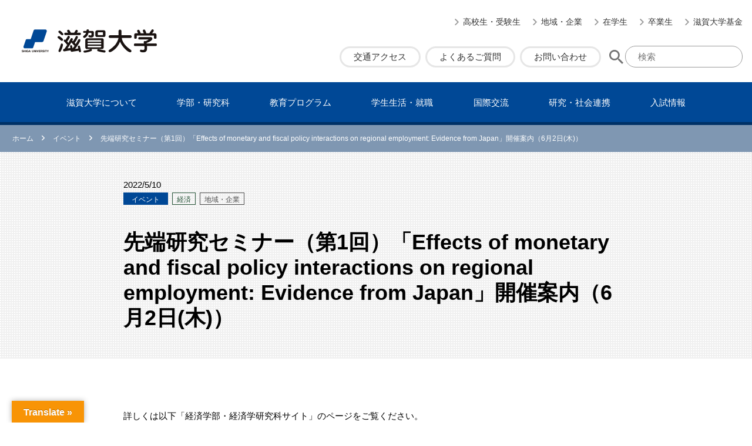

--- FILE ---
content_type: text/html; charset=UTF-8
request_url: https://www.shiga-u.ac.jp/4103/
body_size: 7791
content:
<!DOCTYPE html>
<html lang="ja" class="no-js no-svg">
<head>
  <script type="text/javascript">
    (function(c,l,a,r,i,t,y){
        c[a]=c[a]||function(){(c[a].q=c[a].q||[]).push(arguments)};
        t=l.createElement(r);t.async=1;t.src="https://www.clarity.ms/tag/"+i;
        y=l.getElementsByTagName(r)[0];y.parentNode.insertBefore(t,y);
    })(window, document, "clarity", "script", "q1csvb295f");
  </script>
  <!-- Google tag (gtag.js) -->
  <script async src="https://www.googletagmanager.com/gtag/js?id=G-VM37HE0E47"></script>
  <script>
    window.dataLayer = window.dataLayer || [];
    function gtag(){dataLayer.push(arguments);}
    gtag('js', new Date());
    gtag('config', 'G-VM37HE0E47');
  </script>
  <meta charset="UTF-8">
  <meta http-equiv="X-UA-Compatible" content="IE=edge" />
  <meta name="viewport" content="width=device-width, initial-scale=1">
    <link rel="shortcut icon" href="https://www.shiga-u.ac.jp/wp/wp-content/themes/shiga/assets/images/common/favicon.ico" />
    <meta name="description" content="詳しくは以下「経済学部・経済学研究科サイト」のページをご覧ください。 先端研究セミナー（20220602）">
      <meta property="og:url" content="https://www.shiga-u.ac.jp/4103/">
  <meta property="og:title" content="先端研究セミナー（第1回）「Effects of monetary and fiscal policy interactions on regional employment: Evidence from Japan」開催案内（6月2日(木)）   | 滋賀大学">
  <meta property="og:type" content="article" />
    <meta property="og:description" content="詳しくは以下「経済学部・経済学研究科サイト」のページをご覧ください。 先端研究セミナー（20220602）" />
        <meta property="og:image" content="https://www.shiga-u.ac.jp/wp/wp-content/themes/shiga/assets/images/common/thumbnail-default.png">
  <meta name="twitter:image" content="https://www.shiga-u.ac.jp/wp/wp-content/themes/shiga/assets/images/common/thumbnail-default.png">
    <meta name="twitter:card" content="summary_large_image" />
  <meta property="og:site_name" content="滋賀大学" />
  <meta property="og:locale" content="ja_JP" />
  <link rel="profile" href="http://gmpg.org/xfn/11">
  <title>先端研究セミナー（第1回）「Effects of monetary and fiscal policy interactions on regional employment: Evidence from Japan」開催案内（6月2日(木)） &#8211; 滋賀大学</title>
<meta name='robots' content='max-image-preview:large' />
	<style>img:is([sizes="auto" i], [sizes^="auto," i]) { contain-intrinsic-size: 3000px 1500px }</style>
	<style id='classic-theme-styles-inline-css' type='text/css'>
/*! This file is auto-generated */
.wp-block-button__link{color:#fff;background-color:#32373c;border-radius:9999px;box-shadow:none;text-decoration:none;padding:calc(.667em + 2px) calc(1.333em + 2px);font-size:1.125em}.wp-block-file__button{background:#32373c;color:#fff;text-decoration:none}
</style>
<style id='co-authors-plus-coauthors-style-inline-css' type='text/css'>
.wp-block-co-authors-plus-coauthors.is-layout-flow [class*=wp-block-co-authors-plus]{display:inline}

</style>
<style id='co-authors-plus-avatar-style-inline-css' type='text/css'>
.wp-block-co-authors-plus-avatar :where(img){height:auto;max-width:100%;vertical-align:bottom}.wp-block-co-authors-plus-coauthors.is-layout-flow .wp-block-co-authors-plus-avatar :where(img){vertical-align:middle}.wp-block-co-authors-plus-avatar:is(.alignleft,.alignright){display:table}.wp-block-co-authors-plus-avatar.aligncenter{display:table;margin-inline:auto}

</style>
<style id='co-authors-plus-image-style-inline-css' type='text/css'>
.wp-block-co-authors-plus-image{margin-bottom:0}.wp-block-co-authors-plus-image :where(img){height:auto;max-width:100%;vertical-align:bottom}.wp-block-co-authors-plus-coauthors.is-layout-flow .wp-block-co-authors-plus-image :where(img){vertical-align:middle}.wp-block-co-authors-plus-image:is(.alignfull,.alignwide) :where(img){width:100%}.wp-block-co-authors-plus-image:is(.alignleft,.alignright){display:table}.wp-block-co-authors-plus-image.aligncenter{display:table;margin-inline:auto}

</style>
<style id='global-styles-inline-css' type='text/css'>
:root{--wp--preset--aspect-ratio--square: 1;--wp--preset--aspect-ratio--4-3: 4/3;--wp--preset--aspect-ratio--3-4: 3/4;--wp--preset--aspect-ratio--3-2: 3/2;--wp--preset--aspect-ratio--2-3: 2/3;--wp--preset--aspect-ratio--16-9: 16/9;--wp--preset--aspect-ratio--9-16: 9/16;--wp--preset--color--black: #000000;--wp--preset--color--cyan-bluish-gray: #abb8c3;--wp--preset--color--white: #ffffff;--wp--preset--color--pale-pink: #f78da7;--wp--preset--color--vivid-red: #cf2e2e;--wp--preset--color--luminous-vivid-orange: #ff6900;--wp--preset--color--luminous-vivid-amber: #fcb900;--wp--preset--color--light-green-cyan: #7bdcb5;--wp--preset--color--vivid-green-cyan: #00d084;--wp--preset--color--pale-cyan-blue: #8ed1fc;--wp--preset--color--vivid-cyan-blue: #0693e3;--wp--preset--color--vivid-purple: #9b51e0;--wp--preset--gradient--vivid-cyan-blue-to-vivid-purple: linear-gradient(135deg,rgba(6,147,227,1) 0%,rgb(155,81,224) 100%);--wp--preset--gradient--light-green-cyan-to-vivid-green-cyan: linear-gradient(135deg,rgb(122,220,180) 0%,rgb(0,208,130) 100%);--wp--preset--gradient--luminous-vivid-amber-to-luminous-vivid-orange: linear-gradient(135deg,rgba(252,185,0,1) 0%,rgba(255,105,0,1) 100%);--wp--preset--gradient--luminous-vivid-orange-to-vivid-red: linear-gradient(135deg,rgba(255,105,0,1) 0%,rgb(207,46,46) 100%);--wp--preset--gradient--very-light-gray-to-cyan-bluish-gray: linear-gradient(135deg,rgb(238,238,238) 0%,rgb(169,184,195) 100%);--wp--preset--gradient--cool-to-warm-spectrum: linear-gradient(135deg,rgb(74,234,220) 0%,rgb(151,120,209) 20%,rgb(207,42,186) 40%,rgb(238,44,130) 60%,rgb(251,105,98) 80%,rgb(254,248,76) 100%);--wp--preset--gradient--blush-light-purple: linear-gradient(135deg,rgb(255,206,236) 0%,rgb(152,150,240) 100%);--wp--preset--gradient--blush-bordeaux: linear-gradient(135deg,rgb(254,205,165) 0%,rgb(254,45,45) 50%,rgb(107,0,62) 100%);--wp--preset--gradient--luminous-dusk: linear-gradient(135deg,rgb(255,203,112) 0%,rgb(199,81,192) 50%,rgb(65,88,208) 100%);--wp--preset--gradient--pale-ocean: linear-gradient(135deg,rgb(255,245,203) 0%,rgb(182,227,212) 50%,rgb(51,167,181) 100%);--wp--preset--gradient--electric-grass: linear-gradient(135deg,rgb(202,248,128) 0%,rgb(113,206,126) 100%);--wp--preset--gradient--midnight: linear-gradient(135deg,rgb(2,3,129) 0%,rgb(40,116,252) 100%);--wp--preset--font-size--small: 13px;--wp--preset--font-size--medium: 20px;--wp--preset--font-size--large: 36px;--wp--preset--font-size--x-large: 42px;--wp--preset--spacing--20: 0.44rem;--wp--preset--spacing--30: 0.67rem;--wp--preset--spacing--40: 1rem;--wp--preset--spacing--50: 1.5rem;--wp--preset--spacing--60: 2.25rem;--wp--preset--spacing--70: 3.38rem;--wp--preset--spacing--80: 5.06rem;--wp--preset--shadow--natural: 6px 6px 9px rgba(0, 0, 0, 0.2);--wp--preset--shadow--deep: 12px 12px 50px rgba(0, 0, 0, 0.4);--wp--preset--shadow--sharp: 6px 6px 0px rgba(0, 0, 0, 0.2);--wp--preset--shadow--outlined: 6px 6px 0px -3px rgba(255, 255, 255, 1), 6px 6px rgba(0, 0, 0, 1);--wp--preset--shadow--crisp: 6px 6px 0px rgba(0, 0, 0, 1);}:where(.is-layout-flex){gap: 0.5em;}:where(.is-layout-grid){gap: 0.5em;}body .is-layout-flex{display: flex;}.is-layout-flex{flex-wrap: wrap;align-items: center;}.is-layout-flex > :is(*, div){margin: 0;}body .is-layout-grid{display: grid;}.is-layout-grid > :is(*, div){margin: 0;}:where(.wp-block-columns.is-layout-flex){gap: 2em;}:where(.wp-block-columns.is-layout-grid){gap: 2em;}:where(.wp-block-post-template.is-layout-flex){gap: 1.25em;}:where(.wp-block-post-template.is-layout-grid){gap: 1.25em;}.has-black-color{color: var(--wp--preset--color--black) !important;}.has-cyan-bluish-gray-color{color: var(--wp--preset--color--cyan-bluish-gray) !important;}.has-white-color{color: var(--wp--preset--color--white) !important;}.has-pale-pink-color{color: var(--wp--preset--color--pale-pink) !important;}.has-vivid-red-color{color: var(--wp--preset--color--vivid-red) !important;}.has-luminous-vivid-orange-color{color: var(--wp--preset--color--luminous-vivid-orange) !important;}.has-luminous-vivid-amber-color{color: var(--wp--preset--color--luminous-vivid-amber) !important;}.has-light-green-cyan-color{color: var(--wp--preset--color--light-green-cyan) !important;}.has-vivid-green-cyan-color{color: var(--wp--preset--color--vivid-green-cyan) !important;}.has-pale-cyan-blue-color{color: var(--wp--preset--color--pale-cyan-blue) !important;}.has-vivid-cyan-blue-color{color: var(--wp--preset--color--vivid-cyan-blue) !important;}.has-vivid-purple-color{color: var(--wp--preset--color--vivid-purple) !important;}.has-black-background-color{background-color: var(--wp--preset--color--black) !important;}.has-cyan-bluish-gray-background-color{background-color: var(--wp--preset--color--cyan-bluish-gray) !important;}.has-white-background-color{background-color: var(--wp--preset--color--white) !important;}.has-pale-pink-background-color{background-color: var(--wp--preset--color--pale-pink) !important;}.has-vivid-red-background-color{background-color: var(--wp--preset--color--vivid-red) !important;}.has-luminous-vivid-orange-background-color{background-color: var(--wp--preset--color--luminous-vivid-orange) !important;}.has-luminous-vivid-amber-background-color{background-color: var(--wp--preset--color--luminous-vivid-amber) !important;}.has-light-green-cyan-background-color{background-color: var(--wp--preset--color--light-green-cyan) !important;}.has-vivid-green-cyan-background-color{background-color: var(--wp--preset--color--vivid-green-cyan) !important;}.has-pale-cyan-blue-background-color{background-color: var(--wp--preset--color--pale-cyan-blue) !important;}.has-vivid-cyan-blue-background-color{background-color: var(--wp--preset--color--vivid-cyan-blue) !important;}.has-vivid-purple-background-color{background-color: var(--wp--preset--color--vivid-purple) !important;}.has-black-border-color{border-color: var(--wp--preset--color--black) !important;}.has-cyan-bluish-gray-border-color{border-color: var(--wp--preset--color--cyan-bluish-gray) !important;}.has-white-border-color{border-color: var(--wp--preset--color--white) !important;}.has-pale-pink-border-color{border-color: var(--wp--preset--color--pale-pink) !important;}.has-vivid-red-border-color{border-color: var(--wp--preset--color--vivid-red) !important;}.has-luminous-vivid-orange-border-color{border-color: var(--wp--preset--color--luminous-vivid-orange) !important;}.has-luminous-vivid-amber-border-color{border-color: var(--wp--preset--color--luminous-vivid-amber) !important;}.has-light-green-cyan-border-color{border-color: var(--wp--preset--color--light-green-cyan) !important;}.has-vivid-green-cyan-border-color{border-color: var(--wp--preset--color--vivid-green-cyan) !important;}.has-pale-cyan-blue-border-color{border-color: var(--wp--preset--color--pale-cyan-blue) !important;}.has-vivid-cyan-blue-border-color{border-color: var(--wp--preset--color--vivid-cyan-blue) !important;}.has-vivid-purple-border-color{border-color: var(--wp--preset--color--vivid-purple) !important;}.has-vivid-cyan-blue-to-vivid-purple-gradient-background{background: var(--wp--preset--gradient--vivid-cyan-blue-to-vivid-purple) !important;}.has-light-green-cyan-to-vivid-green-cyan-gradient-background{background: var(--wp--preset--gradient--light-green-cyan-to-vivid-green-cyan) !important;}.has-luminous-vivid-amber-to-luminous-vivid-orange-gradient-background{background: var(--wp--preset--gradient--luminous-vivid-amber-to-luminous-vivid-orange) !important;}.has-luminous-vivid-orange-to-vivid-red-gradient-background{background: var(--wp--preset--gradient--luminous-vivid-orange-to-vivid-red) !important;}.has-very-light-gray-to-cyan-bluish-gray-gradient-background{background: var(--wp--preset--gradient--very-light-gray-to-cyan-bluish-gray) !important;}.has-cool-to-warm-spectrum-gradient-background{background: var(--wp--preset--gradient--cool-to-warm-spectrum) !important;}.has-blush-light-purple-gradient-background{background: var(--wp--preset--gradient--blush-light-purple) !important;}.has-blush-bordeaux-gradient-background{background: var(--wp--preset--gradient--blush-bordeaux) !important;}.has-luminous-dusk-gradient-background{background: var(--wp--preset--gradient--luminous-dusk) !important;}.has-pale-ocean-gradient-background{background: var(--wp--preset--gradient--pale-ocean) !important;}.has-electric-grass-gradient-background{background: var(--wp--preset--gradient--electric-grass) !important;}.has-midnight-gradient-background{background: var(--wp--preset--gradient--midnight) !important;}.has-small-font-size{font-size: var(--wp--preset--font-size--small) !important;}.has-medium-font-size{font-size: var(--wp--preset--font-size--medium) !important;}.has-large-font-size{font-size: var(--wp--preset--font-size--large) !important;}.has-x-large-font-size{font-size: var(--wp--preset--font-size--x-large) !important;}
:where(.wp-block-post-template.is-layout-flex){gap: 1.25em;}:where(.wp-block-post-template.is-layout-grid){gap: 1.25em;}
:where(.wp-block-columns.is-layout-flex){gap: 2em;}:where(.wp-block-columns.is-layout-grid){gap: 2em;}
:root :where(.wp-block-pullquote){font-size: 1.5em;line-height: 1.6;}
</style>
<link rel='stylesheet' id='google-language-translator-css' href='https://www.shiga-u.ac.jp/wp/wp-content/plugins/google-language-translator/css/style.css?ver=6.0.20' type='text/css' media='' />
<link rel='stylesheet' id='glt-toolbar-styles-css' href='https://www.shiga-u.ac.jp/wp/wp-content/plugins/google-language-translator/css/toolbar.css?ver=6.0.20' type='text/css' media='' />
<link rel='stylesheet' id='pure-css-css' href='https://unpkg.com/purecss@2.1.0/build/pure-min.css?ver=2.1.0' type='text/css' media='all' />
<link rel='stylesheet' id='pure-grids-css-css' href='https://unpkg.com/purecss@2.1.0/build/grids-responsive-min.css?ver=2.1.0' type='text/css' media='all' />
<link rel='stylesheet' id='slick-css' href='https://cdnjs.cloudflare.com/ajax/libs/slick-carousel/1.9.0/slick.min.css?ver=1.9.0' type='text/css' media='all' />
<link rel='stylesheet' id='slick-theme-css' href='https://cdnjs.cloudflare.com/ajax/libs/slick-carousel/1.9.0/slick-theme.min.css?ver=1.9.0' type='text/css' media='all' />
<link rel='stylesheet' id='shiga-css' href='https://www.shiga-u.ac.jp/wp/wp-content/themes/shiga/style.css?ver=2025061694954' type='text/css' media='all' />
<link rel='stylesheet' id='wp-pagenavi-css' href='https://www.shiga-u.ac.jp/wp/wp-content/plugins/wp-pagenavi/pagenavi-css.css?ver=2.70' type='text/css' media='all' />
<script type="text/javascript" src="https://www.shiga-u.ac.jp/wp/wp-includes/js/jquery/jquery.min.js?ver=3.7.1" id="jquery-core-js"></script>
<script type="text/javascript" src="https://www.shiga-u.ac.jp/wp/wp-includes/js/jquery/jquery-migrate.min.js?ver=3.4.1" id="jquery-migrate-js"></script>
<style>#google_language_translator{width:auto!important;}div.skiptranslate.goog-te-gadget{display:inline!important;}.goog-tooltip{display: none!important;}.goog-tooltip:hover{display: none!important;}.goog-text-highlight{background-color:transparent!important;border:none!important;box-shadow:none!important;}#google_language_translator select.goog-te-combo{color:#32373c;}#flags{display:none;}div.skiptranslate{display:none!important;}body{top:0px!important;}#goog-gt-{display:none!important;}font font{background-color:transparent!important;box-shadow:none!important;position:initial!important;}#glt-translate-trigger{left:20px;right:auto;}#glt-translate-trigger > span{color:#ffffff;}#glt-translate-trigger{background:#f89406;}.goog-te-gadget .goog-te-combo{width:100%;}</style>
  <script src="//kitchen.juicer.cc/?color=Gl0qOyWgz/8=" async></script>
</head>

<body class="wp-singular post-template-default single single-post postid-4103 single-format-standard wp-theme-shiga anc-other">
<div id="page" class="site">

  <header class="site-header">
    <div class="hd-inner">
      <div class="site-name">
        <div class="site-title">
          <a href="https://www.shiga-u.ac.jp">
            <img class="hd-name" src="https://www.shiga-u.ac.jp/wp/wp-content/themes/shiga/assets/images/common/hd_name.png" alt="滋賀大学">
          </a>
        </div>
      </div>
      <div class="site-com">
        <ul class="target-menu">
<li class="menu-item menu-item-type-post_type menu-item-object-page menu-item-60"><a href="https://www.shiga-u.ac.jp/examinee/">高校生・受験生</a></li>
<li class="menu-item menu-item-type-post_type menu-item-object-page menu-item-61"><a href="https://www.shiga-u.ac.jp/local/">地域・企業</a></li>
<li class="menu-item menu-item-type-post_type menu-item-object-page menu-item-62"><a href="https://www.shiga-u.ac.jp/student/">在学生</a></li>
<li class="menu-item menu-item-type-post_type menu-item-object-page menu-item-3747"><a href="https://www.shiga-u.ac.jp/graduate/">卒業生</a></li>
<li class="menu-item menu-item-type-post_type menu-item-object-page menu-item-64"><a href="https://www.shiga-u.ac.jp/kikin/">滋賀大学基金</a></li>
</ul>
        <div class="site-head">
          <ul>
<li class="menu-item menu-item-type-post_type menu-item-object-page menu-item-67"><a href="https://www.shiga-u.ac.jp/access/">交通アクセス</a></li>
<li class="menu-item menu-item-type-post_type menu-item-object-page menu-item-66"><a href="https://www.shiga-u.ac.jp/faq/">よくあるご質問</a></li>
<li class="menu-item menu-item-type-post_type menu-item-object-page menu-item-65"><a href="https://www.shiga-u.ac.jp/contact/">お問い合わせ</a></li>
</ul>
          <div class="searchbox">
            <form id="cse-search-box" method="get" action="https://www.shiga-u.ac.jp/">
              <img src="https://www.shiga-u.ac.jp/wp/wp-content/themes/shiga/assets/images/common/icon_search.svg" id="searchsubmit" />
              <input type="text" name="s" class="inputbox" maxlength="255" value="" placeholder="検索" />
              <input type="hidden" name="sa" class="head_search_btn" value="検索" />
            </form>
                      </div>
        </div>
      </div>
    </div>
  </header>
  <nav class="main-navigation">
<ul class="main-menu">
<li class="menu-item menu-item-type-post_type menu-item-object-page menu-item-68"><a href="https://www.shiga-u.ac.jp/information/">滋賀⼤学について</a></li>
<li class="menu-item menu-item-type-post_type menu-item-object-page menu-item-69"><a href="https://www.shiga-u.ac.jp/faculty/">学部・研究科</a></li>
<li class="menu-item menu-item-type-post_type menu-item-object-page menu-item-70"><a href="https://www.shiga-u.ac.jp/program/">教育プログラム</a></li>
<li class="menu-item menu-item-type-post_type menu-item-object-page menu-item-71"><a href="https://www.shiga-u.ac.jp/life/">学⽣⽣活・就職</a></li>
<li class="menu-item menu-item-type-post_type menu-item-object-page menu-item-72"><a href="https://www.shiga-u.ac.jp/international/">国際交流</a></li>
<li class="menu-item menu-item-type-post_type menu-item-object-page menu-item-73"><a href="https://www.shiga-u.ac.jp/research_cooperation/">研究・社会連携</a></li>
<li class="menu-item menu-item-type-post_type menu-item-object-page menu-item-74"><a href="https://www.shiga-u.ac.jp/admission/">⼊試情報</a></li>
</ul>
</nav>
  <div class="breadcrumbs">
    <div class="innerbox">
    <!-- Breadcrumb NavXT 7.4.1 -->
<span property="itemListElement" typeof="ListItem"><a property="item" typeof="WebPage" title="Go to 滋賀大学." href="https://www.shiga-u.ac.jp" class="home" ><span property="name">ホーム</span></a><meta property="position" content="1"></span><img class="svg-img" src="/wp/wp-content/themes/shiga/assets/images/common/arrow_right.svg"><span property="itemListElement" typeof="ListItem"><a property="item" typeof="WebPage" title="Go to the イベント カテゴリー archives." href="https://www.shiga-u.ac.jp/events/" class="taxonomy category" ><span property="name">イベント</span></a><meta property="position" content="2"></span><img class="svg-img" src="/wp/wp-content/themes/shiga/assets/images/common/arrow_right.svg"><span property="itemListElement" typeof="ListItem"><span property="name" class="post post-post current-item">先端研究セミナー（第1回）「Effects of monetary and fiscal policy interactions on regional employment: Evidence from Japan」開催案内（6月2日(木)）</span><meta property="url" content="https://www.shiga-u.ac.jp/4103/"><meta property="position" content="3"></span>    </div>
  </div>
  
  <div id="content" class="site-content">
<article class="post-4103 post type-post status-publish format-standard hentry category-events faculty-economics target-local">
  <header class="entry-header">
    <div class="innerbox">
    <div class="ent-date">2022/5/10</div>
<div class="ent-row">
<span class="ent-cate post-events">イベント</span>
<span class="ent-fac post-economics">経済</span>
<span class="ent-trg post-local">地域・企業</span>
</div>
<h1 class="entry-title">先端研究セミナー（第1回）「Effects of monetary and fiscal policy interactions on regional employment: Evidence from Japan」開催案内（6月2日(木)）</h1>
    </div>
  </header><!-- .entry-header -->
  <div class="entry-content">
    

<p>詳しくは以下「経済学部・経済学研究科サイト」のページをご覧ください。</p>
<p class="txt-center"><a class="btn-a" href="https://www.econ.shiga-u.ac.jp/ebrisk/2020/sentan/20220602.html" target="_blank" rel="noopener">先端研究セミナー（20220602）</a></p>
  </div>
  <footer class="entry-footer">
    <a class="btn-b" href="https://www.shiga-u.ac.jp/newslist/">大学からのお知らせ 一覧へ戻る</a>
  </footer>
</article>

  </div><!-- .site-content -->

  <footer class="site-footer">
    <div class="ft-target formb">
      
<ul class="menu arrowlist ico-gl">
<li class="menu-item menu-item-type-post_type menu-item-object-page menu-item-75"><a href="https://www.shiga-u.ac.jp/examinee/">高校生・受験生</a></li>
<li class="menu-item menu-item-type-post_type menu-item-object-page menu-item-76"><a href="https://www.shiga-u.ac.jp/local/">地域・企業</a></li>
<li class="menu-item menu-item-type-post_type menu-item-object-page menu-item-77"><a href="https://www.shiga-u.ac.jp/student/">在学生</a></li>
<li class="menu-item menu-item-type-post_type menu-item-object-page menu-item-78"><a href="https://www.shiga-u.ac.jp/graduate/">卒業生</a></li>
<li class="menu-item menu-item-type-post_type menu-item-object-page menu-item-79"><a href="https://www.shiga-u.ac.jp/kikin/">滋賀大学基金</a></li>
<li class="menu-item menu-item-type-post_type menu-item-object-page menu-item-9274"><a href="https://www.shiga-u.ac.jp/disclosure/">情報公開</a></li>
</ul>

    </div>
    <div class="ft-inner">
      <div class="site-info">
        <h2>
          <a href="https://www.shiga-u.ac.jp">
            <img class="hd-name" src="https://www.shiga-u.ac.jp/wp/wp-content/themes/shiga/assets/images/common/hd_name.png" alt="滋賀大学">
          </a>
        </h2>
        <p>国⽴⼤学法⼈ 滋賀⼤学<br>
          〒522-8522 滋賀県彦根市⾺場1丁⽬1-1</p>
      </div><!-- .site-info -->
      <nav class="site-foot">
      

<ul class="foot-menu forpc arrowlist ico-gl">
<li class="menu-item menu-item-type-post_type menu-item-object-page menu-item-75"><a href="https://www.shiga-u.ac.jp/examinee/">高校生・受験生</a></li>
<li class="menu-item menu-item-type-post_type menu-item-object-page menu-item-76"><a href="https://www.shiga-u.ac.jp/local/">地域・企業</a></li>
<li class="menu-item menu-item-type-post_type menu-item-object-page menu-item-77"><a href="https://www.shiga-u.ac.jp/student/">在学生</a></li>
<li class="menu-item menu-item-type-post_type menu-item-object-page menu-item-78"><a href="https://www.shiga-u.ac.jp/graduate/">卒業生</a></li>
<li class="menu-item menu-item-type-post_type menu-item-object-page menu-item-79"><a href="https://www.shiga-u.ac.jp/kikin/">滋賀大学基金</a></li>
<li class="menu-item menu-item-type-post_type menu-item-object-page menu-item-9274"><a href="https://www.shiga-u.ac.jp/disclosure/">情報公開</a></li>
</ul>


<ul class="foot-menu arrowlist ico-gl">
<li class="menu-item menu-item-type-post_type menu-item-object-page menu-item-261"><a href="https://www.shiga-u.ac.jp/recruit/">採用情報</a></li>
<li class="menu-item menu-item-type-post_type menu-item-object-page menu-item-262"><a href="https://www.shiga-u.ac.jp/certificate/">証明書発⾏申込</a></li>
<li class="menu-item menu-item-type-post_type menu-item-object-page menu-item-263"><a href="https://www.shiga-u.ac.jp/name-use/">名義使⽤申請</a></li>
<li class="menu-item menu-item-type-post_type menu-item-object-page menu-item-264"><a href="https://www.shiga-u.ac.jp/advertiser/">広告主募集</a></li>
<li class="menu-item menu-item-type-custom menu-item-object-custom menu-item-6619"><a target="_blank" href="https://staffonly.shiga-u.ac.jp/index.html">教職員専⽤</a></li>
<li class="menu-item menu-item-type-post_type menu-item-object-page menu-item-9275"><a href="https://www.shiga-u.ac.jp/request/">資料請求</a></li>
</ul>


<ul class="foot-menu arrowlist ico-gl">
<li class="menu-item menu-item-type-post_type menu-item-object-page menu-item-268"><a href="https://www.shiga-u.ac.jp/access/">交通アクセス</a></li>
<li class="menu-item menu-item-type-post_type menu-item-object-page menu-item-269"><a href="https://www.shiga-u.ac.jp/faq/">よくあるご質問</a></li>
<li class="menu-item menu-item-type-post_type menu-item-object-page menu-item-270"><a href="https://www.shiga-u.ac.jp/contact/">お問い合わせ</a></li>
<li class="menu-item menu-item-type-post_type menu-item-object-page menu-item-9277"><a href="https://www.shiga-u.ac.jp/kengyo/">兼業について</a></li>
<li class="menu-item menu-item-type-post_type menu-item-object-page menu-item-271"><a href="https://www.shiga-u.ac.jp/site-policy/">サイトポリシー</a></li>
<li class="menu-item menu-item-type-post_type menu-item-object-page menu-item-5589"><a href="https://www.shiga-u.ac.jp/privacy-policy/">プライバシーポリシー</a></li>
</ul>

      </nav>
    </div>
    <div class="copyright">© 2022 Shiga University.</div>
  </footer><!-- .site-footer -->
  
  <div class="ft-fix">
    <div class="nv-btn nv-search">
      <img class="svg-img" src="https://www.shiga-u.ac.jp/wp/wp-content/themes/shiga/assets/images/common/nv_btn1.svg" alt="">
      <span>検索とメニュー</span>
    </div>
      </div>

  <div class="nv-cont">
    <div class="search-menu">
      
<ul class="main-nav">
<li class="menu-item menu-item-type-post_type menu-item-object-page menu-item-68"><a href="https://www.shiga-u.ac.jp/information/">滋賀⼤学について</a></li>
<li class="menu-item menu-item-type-post_type menu-item-object-page menu-item-69"><a href="https://www.shiga-u.ac.jp/faculty/">学部・研究科</a></li>
<li class="menu-item menu-item-type-post_type menu-item-object-page menu-item-70"><a href="https://www.shiga-u.ac.jp/program/">教育プログラム</a></li>
<li class="menu-item menu-item-type-post_type menu-item-object-page menu-item-71"><a href="https://www.shiga-u.ac.jp/life/">学⽣⽣活・就職</a></li>
<li class="menu-item menu-item-type-post_type menu-item-object-page menu-item-72"><a href="https://www.shiga-u.ac.jp/international/">国際交流</a></li>
<li class="menu-item menu-item-type-post_type menu-item-object-page menu-item-73"><a href="https://www.shiga-u.ac.jp/research_cooperation/">研究・社会連携</a></li>
<li class="menu-item menu-item-type-post_type menu-item-object-page menu-item-74"><a href="https://www.shiga-u.ac.jp/admission/">⼊試情報</a></li>
</ul>


      <div class="search-link">
        
<ul class="link-nv">
<li class="menu-item menu-item-type-post_type menu-item-object-page menu-item-67"><a href="https://www.shiga-u.ac.jp/access/">交通アクセス</a></li>
<li class="menu-item menu-item-type-post_type menu-item-object-page menu-item-66"><a href="https://www.shiga-u.ac.jp/faq/">よくあるご質問</a></li>
<li class="menu-item menu-item-type-post_type menu-item-object-page menu-item-65"><a href="https://www.shiga-u.ac.jp/contact/">お問い合わせ</a></li>
</ul>

        <div class="searchbox">
          <form id="cse-search-box" action="https://cse.google.com/cse?cx=91eb1ab6a65c93a5e" target="_blank">
            <input type="image" src="https://www.shiga-u.ac.jp/wp/wp-content/themes/shiga/assets/images/common/icon_search.svg" id="searchsubmit" value="検索" />
            <input type="hidden" name="cx" value="91eb1ab6a65c93a5e" />
            <input type="hidden" name="ie" value="UTF-8" />
            <input type="text" name="q" size="31" class="inputbox" placeholder="検索" />
          </form>
        </div>
      </div>
    </div>
    <div class="related-menu">
      <aside class="side-area">
  <nav>
  <h2 class="pg-2nd"><a href="https://www.shiga-u.ac.jp/%e5%85%88%e7%ab%af%e7%a0%94%e7%a9%b6%e3%82%bb%e3%83%9f%e3%83%8a%e3%83%bc%ef%bc%88%e7%ac%ac1%e5%9b%9e%ef%bc%89%e3%80%8ceffects-of-monetary-and-fiscal-policy-interactions-on-regional-employment-evidenc/">先端研究セミナー（第1回）「Effects of monetary and fiscal policy interactions on regional employment: Evidence from Japan」開催案内（6月2日(木)）</a></h2>
  </nav>
</aside>    </div>
  </div>
</div><!-- #page -->
<div class="pagetop"><img class="svg-img" src="https://www.shiga-u.ac.jp/wp/wp-content/themes/shiga/assets/images/common/arrow_circle.svg" alt=""></div>

<script type="speculationrules">
{"prefetch":[{"source":"document","where":{"and":[{"href_matches":"\/*"},{"not":{"href_matches":["\/wp\/wp-*.php","\/wp\/wp-admin\/*","\/wp\/wp-content\/uploads\/*","\/wp\/wp-content\/*","\/wp\/wp-content\/plugins\/*","\/wp\/wp-content\/themes\/shiga\/*","\/*\\?(.+)"]}},{"not":{"selector_matches":"a[rel~=\"nofollow\"]"}},{"not":{"selector_matches":".no-prefetch, .no-prefetch a"}}]},"eagerness":"conservative"}]}
</script>
<div id="glt-translate-trigger"><span class="notranslate">Translate »</span></div><div id="glt-toolbar"></div><div id="flags" style="display:none" class="size16"><ul id="sortable" class="ui-sortable"><li id="Chinese (Simplified)"><a href="#" title="Chinese (Simplified)" class="nturl notranslate zh-CN flag Chinese (Simplified)"></a></li><li id="English"><a href="#" title="English" class="nturl notranslate en flag united-states"></a></li><li id="Japanese"><a href="#" title="Japanese" class="nturl notranslate ja flag Japanese"></a></li></ul></div><div id='glt-footer'><div id="google_language_translator" class="default-language-ja"></div></div><script>function GoogleLanguageTranslatorInit() { new google.translate.TranslateElement({pageLanguage: 'ja', includedLanguages:'zh-CN,en,ja', autoDisplay: false}, 'google_language_translator');}</script><script type="text/javascript" src="https://www.shiga-u.ac.jp/wp/wp-content/plugins/google-language-translator/js/scripts.js?ver=6.0.20" id="scripts-js"></script>
<script type="text/javascript" src="//translate.google.com/translate_a/element.js?cb=GoogleLanguageTranslatorInit" id="scripts-google-js"></script>
<script type="text/javascript" src="https://cdnjs.cloudflare.com/ajax/libs/slick-carousel/1.9.0/slick.min.js?ver=1.9.0" id="slick-js"></script>
<script type="text/javascript" src="https://www.shiga-u.ac.jp/wp/wp-content/themes/shiga/assets/js/delighters.js?ver=202202" id="delighters-js"></script>
<script type="text/javascript" src="https://cdnjs.cloudflare.com/ajax/libs/object-fit-images/3.2.4/ofi.min.js?ver=3.2.4" id="object-fit-images-js"></script>
<script type="text/javascript" src="https://cdn.jsdelivr.net/npm/desvg@1.0.2/desvg.min.js?ver=1.0.2" id="deSVG-js"></script>
<script type="text/javascript" src="https://www.shiga-u.ac.jp/wp/wp-content/themes/shiga/assets/js/shiga.js?ver=202204" id="shiga-js"></script>

<script>

  
  jQuery(function(){
    //object-fit IE対応
    objectFitImages('img.ofi-contain, img.ofi-cover');
  });

  //deSVG
  window.addEventListener('load', function(){
    deSVG('.svg-img', true);
  });
</script>
</body>
</html>


--- FILE ---
content_type: application/javascript
request_url: https://www.shiga-u.ac.jp/wp/wp-content/themes/shiga/assets/js/shiga.js?ver=202204
body_size: 2484
content:
jQuery(function() {

  jQuery(document).ready(function(){
    jQuery(".pagetop").hide();
    jQuery(window).on("scroll", function() {
      if (jQuery(this).scrollTop() > 300) {
        jQuery(".pagetop").fadeIn("fast");
        jQuery(".kamon").css('bottom','100px');
      } else {
        jQuery(".pagetop").fadeOut("fast");
        jQuery(".kamon").css('bottom','30px');
      }
    });

    jQuery('.pagetop').click(function () {
      jQuery('html,body').animate({
      scrollTop: 0
      }, 400);
      return false;
    });
  });

  // スムーズスクロール（アンカー）
  /*
  jQuery('a[href^="#"]').click(function () {
    var speed = 400;
    var href = jQuery(this).attr("href");
    var target = jQuery(href == "#" || href == "" ? 'html' : href);
    var position = target.offset().top;
    jQuery('body,html').animate({
      scrollTop: position
    }, speed, 'swing');
    return false;
  });
  */

  // TELリンク
  var ua = navigator.userAgent.toLowerCase();
  var isMobile = /iphone/.test(ua)||/android(.+)?mobile/.test(ua);
  if (!isMobile) {
    jQuery('a[href^="tel:"]').on('click', function(e) {
      e.preventDefault();
    });
  }

 // GoogleMapスクロース無効
  var map = jQuery('iframe[src$="embed"]');
  map.css('pointer-events', 'none');
  jQuery('.googlemap').click(function() {
    map.css('pointer-events', 'auto');
  });
  map.mouseout(function() {
    map.css('pointer-events', 'none');
  })


  jQuery(document).ready(function(){
    // クリックして開閉
    jQuery('.op-btn').on('click', function(){
      jQuery(this).next('.op-cont').slideToggle('fast');
      jQuery(this).parent('.ch-inner').next('.op-cont').slideToggle('fast');
    });

    // クリック後アイコン差替え
    jQuery('.op-btn').on('click', function(){
      jQuery(this).toggleClass('open');
    });

    // クリック後スマホメニュー表示
    /*
    jQuery('.nv-btn').on('click', function(){
      jQuery('.site-header').toggleClass('open-nv');
    });
    */

    jQuery('.nv-search').on('click', function(){
      if(jQuery('.nv-related').hasClass('open')){
        jQuery('.nv-related').removeClass('open');
      }
      jQuery(this).toggleClass('open');

      if(jQuery('.site').hasClass('related-nv')){
        jQuery('.site').removeClass('related-nv');
      }
      jQuery('.site').toggleClass('search-nv');
    });

    jQuery('.nv-related').on('click', function(){
      if(jQuery('.nv-search').hasClass('open')){
        jQuery('.nv-search').removeClass('open');
      }
      jQuery(this).toggleClass('open');

      if(jQuery('.site').hasClass('search-nv')){
        jQuery('.site').removeClass('search-nv');
      }
      jQuery('.site').toggleClass('related-nv');
    });

    // メニュー表示、背景スクロール固定
    /*
    jQuery('.nv-btn').on('click', function(){
      //jQuery('.site').toggleClass('open-nv');
      if(jQuery('.site').hasClass('open-nv')){
        jQuery('.site').removeClass('open-nv').css('top',0 + 'px');
        window.scrollTo( 0 , scrollPos );//初期化
      } else {
        scrollPos = jQuery(window).scrollTop();//現在のスクロール位置
        jQuery('.site').addClass('open-nv').css('top',-scrollPos + 'px');
      }
    });
    */
  });


  // テーブル（スマホ横スクロール用）
  //jQuery('table').wrap('<div class="table_wrap"></div>');

  // サイドバーカレント
  var url = window.location;
  //jQuery('.side-area a[href="'+url+'"]').parent().addClass('selected');
  jQuery('.side-area a[href="'+url+'"]').parent().parent('li').addClass('selected');
  jQuery('.side-area a[href="'+url+'"]').parent('li').addClass('selected');
  jQuery('.side-area a[href="'+url+'"]').parents('.has-children').addClass('p-selected');
  //jQuery('.side-area a[href="'+url+'"]').addClass('current');

  // ドロップダウンメニュー
  jQuery('nav > ul > li')
  .mouseover(function(e) {
    jQuery('.ch-list', this).stop().slideDown('fast');
  })
  .mouseout(function(e) {
    jQuery('.ch-list', this).stop().slideUp('fast');
  });

  // スクロールでヘッダーサイズを変更
  /*
  jQuery(window).on('load scroll', function() {
    var value = jQuery(this).scrollTop();
    if ( value > 100 ) {
      jQuery('.site').addClass('is-fixed');
    } else if ( jQuery('.site').hasClass('is-fixed') ) {
      jQuery('.site').removeClass('is-fixed');
    }
  });
  */

  // anchorのズレを解消
  /*
  jQuery(function () {
    var headerHight = 180; //ヘッダの高さ
    jQuery('a[href^="#"]').click(function(){
      var href= jQuery(this).attr("href");
      var target = jQuery(href == "#" || href == "" ? 'html' : href);
      var position = target.offset().top-headerHight; //ヘッダの高さ分位置をずらす
      jQuery("html, body").animate({scrollTop:position}, 550, "swing");
        return false;
    });
  });
  */

  // 別ページからのanchorのズレを解消
  /*
  jQuery(window).on('load', function() {
    var url = jQuery(location).attr('href');
    if(url.indexOf("#") != -1){
      var anchor = url.split("#");
      var target = jQuery('#' + anchor[anchor.length - 1]);
      if(target.length){
        var pos = Math.floor(target.offset().top) - 80;
        jQuery("html, body").animate({scrollTop:pos}, 550);
      }
    }
  });
  */

  // リサイズ後にスタイル削除
  /*
  jQuery(window).on('load resize', function() {
    var windowWidth = window.innerWidth;
    if (windowWidth < 960) {
      //jQuery('.hd-link').removeAttr('style');
      jQuery('.op-btn').removeClass('open');
      jQuery('.entry-list').removeAttr('style');
    }
  });
  */
  var w = jQuery(window).width();
  var w_resize;
  var timer = false;
  //Responsive();
  jQuery(window).on("orientationchange resize",function() {
    if (timer !== false) {
      clearTimeout(timer);
    }
    timer = setTimeout(function() {
      w_resize = jQuery(window).width();
      if (w != w_resize){
        Responsive();
        w = jQuery(window).width();
      }
    }, 200);
    function Responsive () {
      jQuery('.op-btn').removeClass('open');
      jQuery('.entry-list').removeAttr('style');
    }
  });





});







// UserAgentで振り分けてhtmlにclassを振る
// 変数
var agent       = navigator.userAgent; // ユーザーエージェント
var htmlElement = document.documentElement; // html要素
if (navigator.platform.search("Mac") != -1) { htmlElement.className += ' mac'; }
if(agent.search("Windows") != -1){
	htmlElement.className += ' win';
	if((agent.search("Trident") != -1) || ((agent.search("MSIE") != -1))) {
		htmlElement.className += ' ie';
		if(agent.search("Trident") != -1) { htmlElement.className += ' gte_ie8'; }
		if(agent.search("Trident") == -1) { htmlElement.className += ' lte_ie8'; }
		if(agent.search("MSIE 7") != -1){ htmlElement.className += ' ie7'; }
		if(agent.search("MSIE 8") != -1){ htmlElement.className += ' ie8'; }
		if(agent.search("MSIE 9") != -1){ htmlElement.className += ' ie9'; }
		if(agent.search("MSIE 10") != -1){ htmlElement.className += ' ie10'; }
		if(agent.search("Trident/7") != -1){ htmlElement.className += ' ie11'; }
	}
}
if((agent.search("Chrome") != -1) && (agent.search("OPR") == -1)){ htmlElement.className += ' chrome'; }
if((agent.search("Safari") != -1) && (agent.search("Chrome") == -1) && (agent.search("OPR") == -1) && (agent.search("Presto") == -1)) { htmlElement.className += ' safari'; }
if(agent.search("Firefox") != -1) { htmlElement.className += ' firefox'; }
if(agent.search("iPad") != -1){ htmlElement.className += ' ipad'; }
if(agent.search("iPhone") != -1){ htmlElement.className += ' iphone'; }
if(agent.search("Android") != -1){ htmlElement.className += ' android'; }




--- FILE ---
content_type: application/javascript
request_url: https://in.treasuredata.com/js/v3/global_id?callback=TreasureJSONPCallback1
body_size: 124
content:
typeof TreasureJSONPCallback1 === 'function' && TreasureJSONPCallback1({"global_id":"5fb30621-4d9d-4200-b176-e49d2b656bc3"});

--- FILE ---
content_type: image/svg+xml
request_url: https://www.shiga-u.ac.jp/wp/wp-content/themes/shiga/assets/images/common/icon_external_w.svg
body_size: 643
content:
<svg id="アイコン_15_別窓" xmlns="http://www.w3.org/2000/svg" width="13" height="11" viewBox="0 0 13 11">
  <g id="長方形_1059" data-name="長方形 1059" transform="translate(0 4)" fill="transparent" stroke="#fff" stroke-width="1">
    <rect width="9" height="7" stroke="none"/>
    <rect x="0.5" y="0.5" width="8" height="6" fill="none"/>
  </g>
  <rect id="長方形_1060" data-name="長方形 1060" width="12" height="10" transform="translate(1)" fill="transparent"/>
  <g id="長方形_1061" data-name="長方形 1061" transform="translate(3)" fill="transparent" stroke="#fff" stroke-width="1">
    <rect width="10" height="8" stroke="none"/>
    <rect x="0.5" y="0.5" width="9" height="7" fill="none"/>
  </g>
</svg>


--- FILE ---
content_type: image/svg+xml
request_url: https://www.shiga-u.ac.jp/wp/wp-content/themes/shiga/assets/images/common/icon_search.svg
body_size: 248
content:
<svg xmlns="http://www.w3.org/2000/svg" width="26" height="26" viewBox="0 0 26 26">
  <path id="icon_search" d="M23.082,20.852H21.908l-.416-.4a9.677,9.677,0,1,0-1.041,1.041l.4.416v1.174L28.285,30.5,30.5,28.285Zm-8.919,0a6.69,6.69,0,1,1,6.69-6.69A6.681,6.681,0,0,1,14.163,20.852Z" transform="translate(-4.5 -4.5)" fill="#737373"/>
</svg>


--- FILE ---
content_type: image/svg+xml
request_url: https://www.shiga-u.ac.jp/wp/wp-content/themes/shiga/assets/images/common/nv_btn1.svg
body_size: 522
content:
<svg version="1.1" xmlns="http://www.w3.org/2000/svg" xmlns:xlink="http://www.w3.org/1999/xlink" x="0px"  y="0px" viewBox="0 0 47 20" style="enable-background:new 0 0 47 20;" xml:space="preserve">
  <g id="nv_close" transform="translate(-663.015 -4026.014)">
    <rect id="長方形_1098_00000054974510623244379220000015191899091888344742_" x="685" y="4025.5" transform="matrix(0.7071 -0.7071 0.7071 0.7071 -2652.8257 1667.5161)" style="fill:#fff;" width="3" height="21"/>
    <rect id="長方形_1242" x="676" y="4034.5" transform="matrix(0.7071 -0.7071 0.7071 0.7071 -2652.8254 1667.516)" style="fill:#fff;" width="21" height="3"/>
  </g>
  <g id="nv_open" transform="translate(-29 -6718)">
    <g id="bar" transform="translate(55 6720)">
      <rect id="長方形_1097" style="fill:#fff;" width="21" height="3"/>
      <rect id="長方形_1098" y="7" style="fill:#fff;" width="21" height="3"/>
      <rect id="長方形_1099" y="14" style="fill:#fff;" width="21" height="3"/>
    </g>
    <path id="search" style="fill:#fff;" d="M43.3,6730.6h-0.9l-0.3-0.3c2.7-3.1,2.3-7.8-0.8-10.5s-7.8-2.3-10.5,0.8
      s-2.3,7.8,0.8,10.5c2.8,2.4,6.9,2.4,9.7,0l0.3,0.3v0.9l5.7,5.7l1.7-1.7L43.3,6730.6z M36.5,6730.6c-2.8,0-5.1-2.3-5.1-5.1
      c0-2.8,2.3-5.1,5.1-5.1s5.1,2.3,5.1,5.1l0,0C41.6,6728.3,39.3,6730.6,36.5,6730.6L36.5,6730.6z"/>
  </g>
</svg>


--- FILE ---
content_type: image/svg+xml
request_url: https://www.shiga-u.ac.jp/wp/wp-content/themes/shiga/assets/images/common/arrow_circle.svg
body_size: 371
content:
<svg xmlns="http://www.w3.org/2000/svg" width="49.999" height="50.002" viewBox="0 0 49.999 50.002">
  <path id="arrow-dropleft-circle" d="M6640,16401a24.931,24.931,0,1,1,9.73-1.967A24.815,24.815,0,0,1,6640,16401Zm.077-31.779a1.564,1.564,0,0,0-1.114.46l-7.825,7.8a1.577,1.577,0,0,0,2.231,2.23l6.631-6.7,6.619,6.533a1.575,1.575,0,1,0,2.223-2.231l-7.706-7.685A1.556,1.556,0,0,0,6640.078,16369.221Z" transform="translate(-6615 -16350.998)" fill="#004896"/>
</svg>
